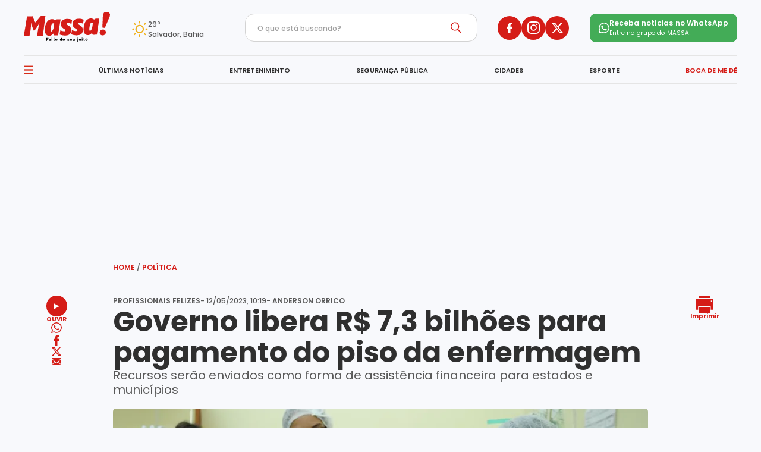

--- FILE ---
content_type: text/html; charset=UTF-8
request_url: https://jornalmassa.com.br/politica/governo-libera-r-73-bilhoes-para-pagamento-do-piso-da-enfermagem-1223558
body_size: 9720
content:
<!DOCTYPE html><html lang="pt-br"><head><title>Governo libera R$ 7,3 bilhões para pagamento do piso da enfermagem | Portal Massa</title><meta charset="UTF-8"><meta http-equiv="X-UA-Compatible" content="IE=edge"><meta name="HandheldFriendly" content><meta name="MobileOptimized" content="width"><meta name="viewport" content="width=device-width, initial-scale=1.0"><meta name="author" content="Massa"><meta name="copyright" content="Massa"><meta name="Publisher" content="https://jornalmassa.com.br"><meta name="Distribution" content="Global"><meta name="generator" content="Mundiware Elite CS"><link type="image/x-icon" rel="shortcut icon" href="https://jornalmassa.com.br/themes/default/favicon_massa.png"><link rel="apple-touch-icon" href="https://jornalmassa.com.br/themes/default/favicon_massa.png"><link rel="icon" type="image/x-icon" href="https://jornalmassa.com.br/themes/default/favicon_massa.png"><meta property="Robots" content="follow, index"><meta name="revisit-after" content="1 Day"><meta name="msvalidate.01" content=""><meta name="google-site-verification" content=""><meta property="fb:admins" content=""><meta property="fb:app_id" content=""><meta property="fb:pages" content=""><link rel="alternate" type="application/rss+xml" href="https://jornalmassa.com.br/rss"><meta http-equiv="x-dns-prefetch-control" content="on"><link rel="dns-prefetch" href="//www.google-analytics.com"><link rel="preconnect" href="//www.google-analytics.com"><link rel="dns-prefetch" href="//googleadservices.com"><link rel="preconnect" href="//googleadservices.com"><link rel="dns-prefetch" href="//www.googletagmanager.com"><link rel="preconnect" href="//www.googletagmanager.com"><link rel="dns-prefetch" href="//securepubads.g.doubleclick.net"><link rel="preconnect" href="//securepubads.g.doubleclick.net"><link rel="dns-prefetch" href="//www.googletagservices.com"><link rel="preconnect" href="//www.googletagservices.com"><link rel="dns-prefetch" href="//connect.facebook.net"><link rel="preconnect" href="//connect.facebook.net"><link rel="dns-prefetch" href="//cdn.ampproject.org"><link rel="preconnect" href="//cdn.ampproject.org"><script type="text/javascript">(function(n,t,i,r,u,f,e){n[i]=n[i]||function(){(n[i].q=n[i].q||[]).push(arguments)};f=t.createElement(r);f.async=1;f.src="https://www.clarity.ms/tag/"+u;e=t.getElementsByTagName(r)[0];e.parentNode.insertBefore(f,e)})(window,document,"clarity","script","eiytbjz2oo")</script><script async src="https://www.googletagmanager.com/gtag/js?id=G-NMZ5PD3W3K"></script><script>function gtag(){dataLayer.push(arguments)}window.dataLayer=window.dataLayer||[];gtag("js",new Date);gtag("config","G-NMZ5PD3W3K")</script><meta name="description" content="Recursos ser&#227;o enviados como forma de assist&#234;ncia financeira para estados e munic&#237;pios"><meta name="keywords" content=""><meta name="DC.title" content="Governo libera R$ 7,3 bilh&#245;es para pagamento do piso da enfermagem | Massa"><meta name="DC.creator " content="Massa"><meta name="DC.subject" content=" | Governo libera R$ 7,3 bilh&#245;es para pagamento do piso da enfermagem"><meta name="DC.description" content="Recursos ser&#227;o enviados como forma de assist&#234;ncia financeira para estados e munic&#237;pios "><meta name="DC.publisher" content="Mundiware Elite CS"><meta name="Custodian" content="Mundiware"><meta name="DC.date.created" content="2023-05-12"><meta name="DC.date.modified" content="2023-05-12"><meta name="DC.Identifier" content="https://jornalmassa.com.br/politica/governo-libera-r-73-bilhoes-para-pagamento-do-piso-da-enfermagem-1223558"><meta name="DC.type" content="text.homepage.institucional"><meta name="DC.format" content="text/xhtml"><meta name="DC.type" content="text.homepage.image.video"><meta property="og:title" content="Governo libera R$ 7,3 bilh&#245;es para pagamento do piso da enfermagem | Massa"><meta property="og:description" content="Recursos ser&#227;o enviados como forma de assist&#234;ncia financeira para estados e munic&#237;pios"><meta property="og:url" content="https://jornalmassa.com.br/politica/governo-libera-r-73-bilhoes-para-pagamento-do-piso-da-enfermagem-1223558"><meta property="og:site_name" content="Portal Massa"><meta property="og:type" content="article"><meta property="og:locale" content="pt_BR"><meta property="og:image" content="https://cdn.jornalmassa.com.br/img/Artigo-Destaque/1220000/Artigo-Destaque_01223558_00.jpg?xid=5709995"><meta property="og:image:width" content="1170"><meta property="og:image:height" content="700"><meta property="article:section" content="Pol&#237;tica"><meta property="article:published_time" content="2023-05-12T10:19"><meta property="twitter:card" content="summary_large_image"><meta property="twitter:site" content=""><meta property="twitter:creator" content=""><meta name="twitter:title" content="Governo libera R$ 7,3 bilh&#245;es para pagamento do piso da enfermagem | Massa"><meta name="twitter:description" content="Recursos ser&#227;o enviados como forma de assist&#234;ncia financeira para estados e munic&#237;pios"><meta property="twitter:site" content=""><meta property="twitter:creator" content=""><meta property="twitter:image" content="https://cdn.jornalmassa.com.br/img/Artigo-Destaque/1220000/Artigo-Destaque_01223558_00.jpg?xid=5709995"><meta property="twitter:image:width" content="1170"><meta property="twitter:image:height" content="700"><script type="application/ld+json">{"@context":"https://schema.org","@type":"NewsArticle","mainEntityOfPage":{"@type":"WebPage","@id":"https://jornalmassa.com.br/politica/governo-libera-r-73-bilhoes-para-pagamento-do-piso-da-enfermagem-1223558"},"headline":"Governo libera R$ 7,3 bilhões para pagamento do piso da enfermagem - Massa","datePublished":"2023-05-12T10:19:02.013-03:00","dateModified":"2023-05-12T10:19:01-03:00","author":{"@type":"Person","name":"Anderson Orrico","url":"https://jornalmassa.com.br/politica/governo-libera-r-73-bilhoes-para-pagamento-do-piso-da-enfermagem-1223558"},"image":"https://cdn.jornalmassa.com.br/img/Artigo-Destaque/1220000/Artigo-Destaque_01223558_00.jpg?xid=5709995","publisher":{"@type":"Organization","name":"Portal Massa","logo":{"@type":"ImageObject","url":"https://jornalmassa.com.br/themes/default/assets/img/desktop/manchetePadrao.png"}},"url":"https://jornalmassa.com.br/politica/governo-libera-r-73-bilhoes-para-pagamento-do-piso-da-enfermagem-1223558"}</script><link rel="shortlink" href="https://jornalmassa.com.br/politica/governo-libera-r-73-bilhoes-para-pagamento-do-piso-da-enfermagem-1223558"><link rel="canonical" href="https://jornalmassa.com.br/politica/governo-libera-r-73-bilhoes-para-pagamento-do-piso-da-enfermagem-1223558"><link rel="amphtml" href="/politica/governo-libera-r-73-bilhoes-para-pagamento-do-piso-da-enfermagem-1223558?_=amp"><link rel="alternate" href="https://jornalmassa.com.br/politica/governo-libera-r-73-bilhoes-para-pagamento-do-piso-da-enfermagem-1223558"><script>var _comscore=_comscore||[];_comscore.push({c1:"2",c2:"40060991",options:{enableFirstPartyCookie:!0,bypassUserConsentRequirementFor1PCookie:!0}}),function(){var n=document.createElement("script"),t=document.getElementsByTagName("script")[0];n.async=!0;n.src="https://sb.scorecardresearch.com/cs/40060991/beacon.js";t.parentNode.insertBefore(n,t)}()</script><noscript><img src="https://sb.scorecardresearch.com/p?c1=2&amp;c2=40060991
    &amp;cv=4.4.0&amp;cj=1"></noscript><link rel="preload" href="/themes/default/assets/fonts/Poppins-Bold.ttf" as="font" type="font/ttf" crossorigin><style>.massa-header{max-width:1200px;margin:0 auto;display:flex;flex-direction:column;margin-bottom:20px}.massa-header .massa-header-top{display:flex;justify-content:space-between;align-items:center;padding:20px 0;min-height:93px}.massa-header .massa-header-top .massa-header-wrapper{display:flex;gap:20px;justify-content:center;flex-direction:row-reverse;min-width:123px}.massa-header .massa-header-top .massa-header-wrapper{display:flex;flex-direction:column;gap:6px}.massa-header .massa-header-top .massa-header-wrapper{color:#2f2f2f;font-size:14px;font-weight:900}.massa-header .massa-header-top .massa-header-wrapper{color:#595959;font-size:10px;font-weight:500}.massa-header-wrapper span:first-of-type{display:block;margin-top:5px;font-family:"Poppins-Medium";font-size:12px;color:#595959;min-width:75px}.massa-header-wrapper div{min-height:30px;min-width:30px}.massa-header-wrapper img{min-width:30px;min-height:30px;height:30px;width:30px;margin-right:-16px;margin-top:5px}.massa-header-wrapper .temp{font-family:"Poppins-Bold";font-size:14px;color:#2f2f2f}.massa-header-classificados{display:flex;gap:25px}.massa-header .massa-header-top .massa-header-classificados a{color:#d51c17;font-size:12px;font-weight:900;text-decoration:none}.massa-header .massa-header-top .massa-header-wrapper{align-items:center;gap:20px;flex-direction:row-reverse;justify-content:space-between}.massa-header .massa-header-top ul{display:flex;align-items:center;gap:42px}.massa-search-box{border:1px solid #d3d3d3;padding:10px 20px;border-radius:15px;display:flex;justify-content:flex-start;background-color:#fff}.title-topic .icon-down{display:none;width:8px;margin-right:5px}.title-topic .icon-right{width:8px;margin-right:5px}.title-topic .icon-down-interior{display:none}.details-superior[open] .title-topic .icon-right{display:none}.details-superior[open] .title-topic .icon-down{display:inline}.details-interior[open] .title-topic .icon-right-interior{display:none}.details-interior[open] .title-topic .icon-down-interior{display:inline}.massa-search-box input::placeholder{font-family:"Poppins-Medium";color:#9f9f9f;font-size:12px}.massa-search-box img{width:18px;margin:0 6px 0 10px}.massa-redes-sociais{display:flex;gap:12px}.massa-redes-sociais img:hover{transform:scale(1.2)}.massa-redes-sociais a{width:40px;height:40px;border-radius:50%;background-color:#d51c17;display:flex;align-items:center;justify-content:center}.massa-header-nav{padding:15px 0;border-top:1px solid #e5e5e5;border-bottom:1px solid #e5e5e5}.massa-header-nav ul{display:flex;align-items:center;justify-content:space-between}.massa-header-nav ul li{position:relative}.massa-header-nav ul li::after{position:absolute;content:"";width:100%;opacity:0;height:2px;background-color:#d51c17!important;bottom:-16px;left:0;border-radius:20px;right:0;transform:scale(0);transition:.3s ease-in-out}.massa-header-nav ul li:hover::after{opacity:1;border-radius:20px;transform:scale(1)}.menuItem.active::after{content:"";opacity:1;border-radius:20px;transform:scale(1);display:block;position:absolute;background-color:#d51c17;background:#fff;height:2px;width:100%;border-radius:20px;bottom:-15px;transition:.2s}.massa-header-nav>ul>li>a{font-size:11px;color:#2f2f2f;text-decoration:none;font-family:"Poppins-Semibold"}.massa-header-nav>ul>li:last-child>a:last-child{color:#d51c17}.screen-menu{position:fixed;top:0;left:0;z-index:100;display:flex;width:100%;left:-100%;min-width:300px;transition:all .4s ease}.aside-section-menu{padding:30px;display:flex;flex-direction:column;gap:25px;height:100%}.aside-section-menu ul{display:flex;flex-direction:column;gap:15px}.aside-section-menu ul li a{font-size:16px;color:#2f2f2f;line-height:24px;position:relative;cursor:pointer;width:fit-content;font-family:'Poppins-ExtraBold';text-transform:uppercase;letter-spacing:.24px;padding-bottom:8px}.massa-search{position:relative;display:flex;align-items:center;border:1px solid #e5e5e5;border-radius:10px;padding:10px 25px}.massa-search input{color:#9f9f9f;font-family:'Poppins-Regular';width:185px}.massa-iconSearch{position:relative;padding-left:10px}.aside-section-menu .header{display:flex;justify-content:space-between;align-items:center}.mw-search-input{color:#2f2f2f;font-family:Poppins-bold;font-size:16px}@keyframes scaleFooter{0%{transform:scale(.98)}50%{transform:scale(.15)}100%{transform:scale(1)}}.barra-lateral-menu{width:320px;height:100vh;background-color:#fafafa;overflow-y:auto;overflow-x:hidden;display:flex;flex-direction:column;justify-content:space-between}#check:checked~.bg-menu-lateral{opacity:1;width:100%;height:100vh;background-color:#5151515c;backdrop-filter:blur(3px);position:fixed;z-index:999}.bg-menu-lateral{top:0;opacity:0;left:0}#check{display:none}#check:checked~.screen-menu{display:flex;transform:translateX(100%);z-index:1000}.whatsapp-group{display:flex;flex-direction:row;align-items:center;background-color:#43ac57;border-radius:10px;gap:10px;padding:7px 15px}.whatsapp-group div{display:flex;flex-direction:column;justify-content:center;color:#fff}@media(max-width:1205px){.massa-header .massa-header-top{padding:20px 20px}.massa-header-nav{padding:15px 20px}}@media(max-width:981px){.massa-header .massa-header-top .massa-header-wrapper{align-items:center;flex-direction:row-reverse;justify-content:space-between}.massa-header-nav{gap:1rem;overflow:hidden}.massa-header .massa-header-nav ul{min-width:100%;overflow-x:scroll}.massa-header .massa-header-nav ul::-webkit-scrollbar{display:none}.massa-header .massa-header-nav ul li{white-space:nowrap}}@media(max-width:733px){.whatsapp-group{display:none}}@media(max-width:733px){.massa-header-nav li{margin-right:15px}.massa-redes-sociais a{width:34px;height:34px}.massa-header-wrapper{width:auto}.massa-header-wrapper .temp{font-size:10px}.massa-header-wrapper span:first-of-type{font-size:10px}.massa-search-box{width:60px;gap:0;margin-right:10px}.mw-input-search-box{width:0}.logo img{margin-left:15px;height:145px;width:50px}.massa-header-wrapper img{height:30px;width:30px;margin-right:-19px;margin-left:16px;margin-top:5px}}@media(max-width:700px){.massa-header-wrapper{padding-right:341px px}.logo img{padding-left:105px}.massa-header .massa-header-top{display:flex;gap:95px;padding:20px}}@media(max-width:577px){.massa-header .massa-header-top{display:flex;justify-content:space-between;padding:20px}.logo img{height:145px;width:50px;padding-left:62px}.massa-header-classificados{display:none}.massa-redes-sociais a{display:none}.massa-redes-sociais{display:flex;gap:9px;margin-right:15px}.massa-search-box{display:none}}@media(max-width:449px){.massa-redes-sociais{display:none}.massa-header .massa-header-top{display:flex;justify-content:space-between;padding:20px}}@media(max-width:960px){.massa-search-box{display:none}}@media(max-width:390px){.logo{padding-left:20px}}</style><link rel="stylesheet" href="/themes/default/assets/css/sbundle_f6597b0a91e74ad1c1eff08c0df90474.css?t=1762439593" type="text/css" media="all"><script defer src="https://tags.juicebarads.com/js/jornalmassa.js"></script><script src="https://cdn.onesignal.com/sdks/OneSignalSDK.js" async=""></script><script>window.OneSignal=window.OneSignal||[];OneSignal.push(function(){OneSignal.init({appId:"30da9100-e2cf-48e9-8bd5-f0f8547b9a6d"})})</script></head><body><header class="massa-header"><div class="massa-header-top"><a href="/"><img class="logo" src="/themes/default/assets/img/svg/logo.svg" alt="Logo - Massa"></a><div class="massa-header-wrapper" id="tempHeader"><span>26º <span>Salvador, Bahia</span></span><div><img fetchpriority="high" src="/themes/default/assets/img/tempo-owm/03n.png" fetchpriority="high" alt="previsao diaria"></div></div><div class="massa-header-classificados"></div><form class="massa-search-box form-top"><input class="mw-search-input input-header" type="text" placeholder="O que está buscando?"><img fetchpriority="high" src="/themes/default/assets/img/svg/search.svg" style="cursor:pointer" class="mw-search-button icon-search-header" alt="Search"></form><div class="massa-redes-sociais"><a href="https://pt-br.facebook.com/jornalmassaoficial" target="_blank"><img fetchpriority="high" src="/themes/default/assets/img/svg/facebook.svg" alt="Facebook"></a> <a href="https://www.instagram.com/jornalmassaoficial/" target="_blank"><img fetchpriority="high" src="/themes/default/assets/img/svg/instagram.svg" alt="Instagram"></a> <a href="https://x.com/jornalmassaofc/status/1706356293370364367?s=48" target="_blank"><svg xmlns="http://www.w3.org/2000/svg" width="19" height="20" viewBox="0 0 16 14"><path fill="#fff" id="twitter_x_logo_b" d="M13.855,2.25h2.454l-5.36,5.93,6.306,8.07H12.317L8.45,11.356,4.025,16.25H1.57L7.3,9.907,1.254,2.25H6.317l3.5,4.473Zm-.861,12.579h1.359L5.578,3.6H4.119Z" transform="translate(-1.254 -2.25)" fill="#fff" /></svg></a></div><a href="https://chat.whatsapp.com/Cr7vJmXS5hr9B3tRxX7E6S" class="whatsapp-group"><div><img class="lozad" fetchpriority="high" src="/themes/default/assets/img/svg/whatsapp-white.svg" alt="WHATSAPP"></div><div><span style="font-family:'Poppins-Semibold';font-size:12px;letter-spacing:.12px;line-height:18px">Receba notícias no WhatsApp</span> <span style="font-family:'Poppins-Regular';font-size:10px;letter-spacing:.1px;line-height:16px">Entre no grupo do <b>MASSA!</b></span></div></a></div><nav class="massa-header-nav"><ul><li><label id="icone" for="check" style="display:flex;gap:10px;align-items:center;cursor:pointer"><img style="width:15px;height:15px;filter:brightness(0) saturate(100%) invert(19%) sepia(71%) saturate(3629%) hue-rotate(354deg) brightness(96%) contrast(92%)" loading="lazy" src="/themes/default/assets/img/svg/menuhamburguer.svg" alt="i"></label><li class="menuItem" data-title="&#218;ltimas not&#237;cias"><a href="https://jornalmassa.com.br/ultimas-noticias" class="mw-link-decoration">ÚLTIMAS NOTÍCIAS</a><li class="menuItem" data-title="Entretenimento"><a href="https://jornalmassa.com.br/entretenimento?d=1" class="mw-link-decoration">ENTRETENIMENTO</a><li class="menuItem" data-title="Seguran&#231;a p&#250;blica"><a href="/seguranca-publica" class="mw-link-decoration">SEGURANÇA PÚBLICA</a><li class="menuItem" data-title="Cidades"><a href="/cidades" class="mw-link-decoration">CIDADES</a><li class="menuItem" data-title="Esporte"><a href="/esporte" class="mw-link-decoration">ESPORTE</a><li class="menuItem" data-title="Boca De Me D&#234;"><a href="https://jornalmassa.com.br/colunas/boca-de-me-de?d=1" class="mw-link-decoration">BOCA DE ME DÊ</a></ul></nav><input type="checkbox" id="check"><div class="screen-menu"><div class="barra-lateral-menu"><section class="aside-section-menu"><div class="header"><div class="massa-logo"><img loading="lazy" class="logo" src="/themes/default/assets/img/svg/logo.svg" alt="Logo"></div><label for="check" class="icon-close-menu"><img style="width:15px;height:15px" loading="lazy" src="/themes/default/assets/img/svg/close.svg" alt="i"></label></div><form class="massa-search-box form-aside" style="display:flex;width:106%"><input class="mw-search-input input-menu-aside" type="text" placeholder="O que está buscando?"><img loading="lazy" src="/themes/default/assets/img/svg/search.svg" style="margin:0;cursor:pointer" class="mw-search-button icon-search-aside" alt="Search"></form><a href="https://jornalmassa.com.br/ultimas-noticias">ÚLTIMAS NOTÍCIAS</a> <a href="/seguranca-publica">SEGURANÇA PÚBLICA</a> <a href="/entretenimento">ENTRETENIMENTO</a> <a href="/colunas/boca-de-me-de">BOCA DE ME DÊ</a> <a href="/colunas/na-cama-com-o-massa">NA CAMA COM O MASSA!</a> <a href="/cidades">CIDADES</a> <a href="/colunas/quebradeira">QUEBRADEIRA</a> <a href="/bbb">BBB</a> <a href="/esporte">ESPORTE</a> <a href="https://jornalmassa.com.br/esporte/ec-bahia?d=1">EC BAHIA</a> <a href="https://jornalmassa.com.br/esporte/ec-vitoria?d=1">EC VITÓRIA</a> <a href="/eventos">EVENTOS</a> <a href="https://jornalmassa.com.br/carnaval?d=1">CARNAVAL</a> <a href="https://jornalmassa.com.br/meubairroemassa?d=1">MEU BAIRRO É MASSA!</a> <a href="/colunas/bola-dentro">BOLA DENTRO</a> <a href="/politica">POLÍTICA</a> <a href="/viver-bem">VIVER BEM</a> <a href="/empregos">EMPREGOS</a> <a href="/mundo">MUNDO</a> <a href="https://jornalmassa.com.br/servicos?d=1">SERVIÇOS</a></section></div></div><div class="bg-menu-lateral"><label for="check" class="bg-menu-lateral"></label></div></header><script>function removeAccents(n){return n.normalize("NFD").replace(/[\u0300-\u036f]/g,"")}function hoverChecker(){const n=document.querySelectorAll(".menuItem");if(n.length){let t=removeAccents(document.title.toLowerCase());n.forEach(n=>{let i=removeAccents(n.getAttribute("data-title").toLowerCase());t.includes(i)&&n.classList.add("active")})}}hoverChecker()</script><div id="banner-01" class="banner-jba-long"></div><main class="mw-article-container"><section class="mw-article-navigator"><a href="/">Home <span>/</span></a> <a href="/politica">Política</a></section><section class="article-wrapper"><aside class="share-container"><section class="article-share"><button id="mw-ouvir-btn" class="mw-btn-aside" aria-label="OUVIR"><span><svg xmlns="http://www.w3.org/2000/svg" width="17.327" height="10" viewBox="0 0 17.327 19.802"><path id="play" d="M8.355,5.784l17.327,9.9-17.327,9.9Z" transform="translate(-8.355 -5.784)" fill="#FFFFFF" /></svg></span> OUVIR<audio id="tts" src="" data-src="https://cdn.jornalmassa.com.br/img/TTS/1220000/TTS_01223558_00.mp3?xid=5709992" style="display:none"></audio></button><audio controls id="article-audio-player" style="display:none" data-duration="141.533" src="" data-src="https://cdn.jornalmassa.com.br/img/TTS/1220000/TTS_01223558_00.mp3?xid=5709992"></audio><div class="share"><ul class="slide"><li><a id="share-whatsapp" href="https://api.whatsapp.com/send?text=Jornal%20Massa%3A%20Governo%20libera%20R%24%207%2C3%20bilh%C3%B5es%20para%20pagamento%20do%20piso%20da%20enfermagem%20https%3A%2F%2Fjornalmassa.com.br%2F_%2F1223558" target="_blank" rel="noopener"><img class="lozad" loading="lazy" src="/themes/default/assets/img/svg/whatsapp.svg" alt="WHATSAPP"></a><li><a href="https://www.facebook.com/sharer.php?u=https%3A%2F%2Fjornalmassa.com.br%2F_%2F1223558" target="_blank" title="Compartilhar no Facebook" class="mw-share-btn" id="share-facebook" rel="nofollow, noopener, noindex" aria-label="Compartilhar no Facebook"><svg xmlns="http://www.w3.org/2000/svg" width="10" height="18" viewBox="0 0 10 18"><g id="facebook" transform="translate(-1109.5 -35.5)"><path id="facebook-2" data-name="facebook" d="M10.954,10.125l.519-3.258H8.23V4.753a1.659,1.659,0,0,1,1.905-1.76h1.474V.22A18.625,18.625,0,0,0,8.993,0,4.05,4.05,0,0,0,4.578,4.385V6.867H1.609v3.258H4.578V18H8.23V10.125Z" transform="translate(1107.891 35.5)" fill="#D51C17" /></g></svg></a><li><a href="https://twitter.com/intent/tweet?text=Governo%20libera%20R%24%207%2C3%20bilh%C3%B5es%20para%20pagamento%20do%20piso%20da%20enfermagem&amp;url=%0D%0A%20%20%20%20%20%20%20%20%20%20%20%20%20%20%20%20%20%20%20%20https%3A%2F%2Fjornalmassa.com.br%2F_%2F1223558%0D%0A%20%20%20%20%20%20%20%20%20%20%20%20%20%20%20%20" rel="nofollow, noopener, noindex" target="_blank" class="mw-share-btn" id="share-twitter" aria-label="Compartilhar no Twitter"><img class="lozad" loading="lazy" src="/themes/default/assets/img/svg/twitter_x_logo_p.svg" alt="twitter"></a><li><a class="mw-share-btn" id="share-email" href="/cdn-cgi/l/email-protection#[base64]" title="Compartilhar no E-mail"><img class="lozad" loading="lazy" src="/themes/default/assets/img/svg/email.svg" alt="email"></a></ul></div></section></aside><section class="article-container"><header><h3>Profissionais felizes <abbr title="data de publicação" data-last-version-date='"2023-05-12T10:19:01-03:00"'>- 12/05/2023, 10:19</abbr> - Anderson Orrico</h3><h1>Governo libera R$ 7,3 bilhões para pagamento do piso da enfermagem</h1><h2>Recursos serão enviados como forma de assistência financeira para estados e municípios</h2></header><aside class="share-container-mobile"><button id="mw-ouvir-btn-mob" class="mw-btn-aside mw-ouvir-btn" aria-label="OUVIR"><span><svg xmlns="http://www.w3.org/2000/svg" width="17.327" height="10" viewBox="0 0 17.327 19.802"><path id="play" d="M8.355,5.784l17.327,9.9-17.327,9.9Z" transform="translate(-8.355 -5.784)" fill="#FFFFFF" /></svg></span> OUVIR<audio id="tts-mob" src="" data-src="https://cdn.jornalmassa.com.br/img/TTS/1220000/TTS_01223558_00.mp3?xid=5709992" style="display:none"></audio></button><audio controls id="article-audio-player-mob" style="display:none" data-duration="141.533" src="" data-src="https://cdn.jornalmassa.com.br/img/TTS/1220000/TTS_01223558_00.mp3?xid=5709992"></audio><button class="mw-btn-aside" aria-label="Imprimir" onClick="window.print()"><img class="lozad" loading="lazy" src="/themes/default/assets/img/svg/print.svg" alt="Imprimir"> Imprimir</button><div class="share-mobile"><ul class="slide"><li> <a id="share-whatsapp" href="https://api.whatsapp.com/send?text=Jornal%20Massa%3A%20Governo%20libera%20R%24%207%2C3%20bilh%C3%B5es%20para%20pagamento%20do%20piso%20da%20enfermagem%20https%3A%2F%2Fjornalmassa.com.br%2F_%2F1223558" target="_blank" rel="noopener"><img class="lozad" loading="lazy" src="/themes/default/assets/img/svg/whatsapp.svg" alt="WHATSAPP"></a><li><a href="https://www.facebook.com/sharer.php?u=https%3A%2F%2Fjornalmassa.com.br%2F_%2F1223558" target="_blank" title="Compartilhar no Facebook" class="mw-share-btn" id="share-facebook" rel="nofollow, noopener, noindex" aria-label="Compartilhar no Facebook"><svg xmlns="http://www.w3.org/2000/svg" width="10" height="18" viewBox="0 0 10 18"><g id="facebook" transform="translate(-1109.5 -35.5)"><path id="facebook-2" data-name="facebook" d="M10.954,10.125l.519-3.258H8.23V4.753a1.659,1.659,0,0,1,1.905-1.76h1.474V.22A18.625,18.625,0,0,0,8.993,0,4.05,4.05,0,0,0,4.578,4.385V6.867H1.609v3.258H4.578V18H8.23V10.125Z" transform="translate(1107.891 35.5)" fill="#D51C17" /></g></svg></a><li><a href="https://twitter.com/intent/tweet?text=Governo%20libera%20R%24%207%2C3%20bilh%C3%B5es%20para%20pagamento%20do%20piso%20da%20enfermagem&amp;url=%0D%0A%20%20%20%20%20%20%20%20%20%20%20%20%20%20%20%20%20%20%20%20%20%20%20%20%20%20%20https%3A%2F%2Fjornalmassa.com.br%2F_%2F1223558%20%0D%0A%20%20%20%20%20%20%20%20%20%20%20%20%20%20%20%20%20%20%20%20%20%20%20%20" rel="nofollow, noopener, noindex" target="_blank" class="mw-share-btn" id="share-twitter" aria-label="Compartilhar no Twitter"><img class="lozad" loading="lazy" src="/themes/default/assets/img/svg/twitter_x_logo_p.svg" alt="twitter"></a><li><a class="mw-share-btn" id="share-email" href="/cdn-cgi/l/email-protection#[base64]" title="Compartilhar no E-mail"><img class="lozad" loading="lazy" src="/themes/default/assets/img/svg/email.svg" alt="email"></a></ul><label class="mw-btn-aside mw-btn-share" aria-label="SHARE"><span><img class="lozad" loading="lazy" src="/themes/default/assets/img/svg/compartilhar.svg" alt="Compartilhar"></span> Compartilhar</label></div></aside><script data-cfasync="false" src="/cdn-cgi/scripts/5c5dd728/cloudflare-static/email-decode.min.js"></script><script>document.querySelector(".mw-btn-share").onclick=()=>{document.querySelector(".share-mobile .slide").classList.toggle("show")}</script><section class="article-content" data-article-id="1223558"><div class="mw-article-img-box"><picture><source media="(max-width: 768px)" srcset="https://cdn.jornalmassa.com.br/img/Artigo-Destaque/1220000/380x300/Artigo-Destaque_01223558_00-ScaleOutside-1.webp?fallback=%2Fimg%2FArtigo-Destaque%2F1220000%2FArtigo-Destaque_01223558_00.jpg%3Fxid%3D5709995&amp;xid=5709995"><source media="(min-width: 768px)" srcset="https://cdn.jornalmassa.com.br/img/Artigo-Destaque/1220000/900x500/Artigo-Destaque_01223558_00-ScaleOutside-1.webp?fallback=%2Fimg%2FArtigo-Destaque%2F1220000%2FArtigo-Destaque_01223558_00.jpg%3Fxid%3D5709995&amp;xid=5709995"><img style="width:100%" fetchpriority="high" src="https://cdn.jornalmassa.com.br/img/Artigo-Destaque/1220000/380x300/Artigo-Destaque_01223558_00-ScaleOutside-1.webp?fallback=%2Fimg%2FArtigo-Destaque%2F1220000%2FArtigo-Destaque_01223558_00.jpg%3Fxid%3D5709995&amp;xid=5709995" alt="Lei foi aprovada no ano passado"></picture><div class="mw-image-info" style="width:1170px;max-width:100%"><span class="mw-image-title">Lei foi aprovada no ano passado</span> <span class="mw-image-author">|  Foto: Pedro Ventura/Agência Brasília</span></div></div><p>Foi publicada nesta sexta-feira (12), no Diário Oficial da União, a lei que libera R$ 7,3 bilhões para o pagamento do piso da enfermagem. A medida foi sancionada pelo presidente Lula depois que o projeto foi aprovado pelo Congresso Nacional. O repasse de recursos para estados e municípios será uma forma de assistência financeira para o pagamento do piso.</p><p>A lei que estabeleceu o piso salarial para profissionais de enfermagem foi aprovada no ano passado, prevendo os seguintes valores:</p><p>Enfermeiros: R$ 4.750;</p><p>Técnicos de enfermagem: R$ 3.325;</p><p>Auxiliares de enfermagem: R$ 2.375;</p><p>Parteiras: R$ 2.375.</p><p>Apesar da aprovação, a lei acabou sendo suspensa pelo Supremo Tribunal Federal (STF), por não prever a fonte de recursos para bancar os pagamentos.</p><p>Por conta disso, o Congresso Nacional teve que aprovar uma Proposta de Emenda à Constituição (PEC) para viabilizar os recursos e garantir que os valores que seriam transferidos da União aos estados e municípios ficassem fora do teto de gastos.</p><p>O presidente Lula enviou em abril deste ano um projeto de lei solicitando uma abertura de espaço no orçamento para assegurar o pagamento do piso da enfermagem. A proposta foi aprovada e, agora, sancionada por Lula.</p><p>De acordo com a Confederação Nacional de Municípios (CNM), mesmo com a liberação de R$ 7,3 bilhões como assistência financeira, o montante não é o suficiente.</p><p>Cálculos da entidade mostraram que o impacto, só para os municípios, é de R$ 10,5 bilhões no primeiro ano. Além disso, a confederação questiona a divisão dos recursos entre estados e municípios.</p></section><div id="mgid"></div></section><aside class="print-container"><button class="mw-btn-aside mw-btn-print" aria-label="OUVIR" onClick="window.print()"><img class="lozad" loading="lazy" src="/themes/default/assets/img/svg/print.svg" alt="Imprimir"> Imprimir</button></aside></section><section class="article-leiaTambem"><h3><img loading="lazy" src="/themes/default/assets/img/svg/exclamacao.svg" alt="exclamção"> leia também</h3><div class="wrapper-leia-tambem" id="leiaMais"></div></section></main><div id="banner-02"></div><div id="banner-03"></div><footer class="massa-footer"><div class="massa-footer-top"><div class="massa-footer-top-header"><div class="massa-footer-info"><img loading="lazy" class="logo" src="/themes/default/assets/img/svg/logo.svg" alt="Logo - Massa"></div><div class="massa-footer-share-footer"><div class="massa-redes-sociais-footer"><a href="https://pt-br.facebook.com/jornalmassaoficial" target="_blank"><img loading="lazy" src="/themes/default/assets/img/svg/facebook.svg" alt="Facebook"></a> <a href="https://www.instagram.com/jornalmassaoficial/" target="_blank"><img loading="lazy" src="/themes/default/assets/img/svg/instagram.svg" alt="Instagram"></a> <a href="https://x.com/jornalmassaofc/status/1706356293370364367?s=48" target="_blank"><svg xmlns="http://www.w3.org/2000/svg" width="16" height="14" viewBox="0 0 16 14"><path id="twitter_x_logo_p" fill="#fff" d="M13.855,2.25h2.454l-5.36,5.93,6.306,8.07H12.317L8.45,11.356,4.025,16.25H1.57L7.3,9.907,1.254,2.25H6.317l3.5,4.473Zm-.861,12.579h1.359L5.578,3.6H4.119Z" transform="translate(-1.254 -2.25)" /></svg></a></div></div></div><nav class="massa-footer-nav"><ul><li><a href="">Notícias</a><li><a class="mw-subitem-footer" href="https://jornalmassa.com.br/seguranca-publica?d=1">Segurança Pública</a><li><a class="mw-subitem-footer" href="https://jornalmassa.com.br/entretenimento?d=1">Entretenimento</a><li><a class="mw-subitem-footer" href="/esporte">Esporte</a><li><a class="mw-subitem-footer" href="https://jornalmassa.com.br/politica?d=1">Política</a><li><a class="mw-subitem-footer" href="/cidades">Cidades</a><li><a class="mw-subitem-footer" href="https://jornalmassa.com.br/viver-bem?d=1">Viver Bem</a><li><a class="mw-subitem-footer" href="https://jornalmassa.com.br/mundo?d=1">Mundo</a><li><a class="mw-subitem-footer" href="">Vídeos</a></ul><ul><li><a href="/colunas">Colunas</a><li><a class="mw-subitem-footer" href="https://jornalmassa.com.br/colunas/boca-de-me-de?d=1">Boca de Me Dê</a><li><a class="mw-subitem-footer" href="https://jornalmassa.com.br/colunas/bola-dentro?d=1">Bola Dentro</a><li><a class="mw-subitem-footer" href="https://jornalmassa.com.br/colunas/na-cama-com-o-massa?d=1">Na Cama com o Massa!</a><li><a class="mw-subitem-footer" href="https://jornalmassa.com.br/colunas/quebradeira?d=1">Quebradeira</a></ul><ul><li><a href="/link">Link</a><li><a class="mw-subitem-footer" href="/cdn-cgi/l/email-protection#3b4b54494f5a57565a48485a7b515449555a57565a48485a1558545615594914">Fale com Massa</a><li><a class="mw-subitem-footer" href="">Política de Privacidade</a><li><a class="mw-subitem-footer" href="">Termos de Uso</a><li><a class="mw-subitem-footer" href="">Anuncie no Site</a><li><a class="mw-subitem-footer" href="">Classificados</a><li><a class="mw-subitem-footer" href="">Trabalhe Conosco</a><li><a class="mw-subitem-footer" href="">Ajuda</a></ul><ul><li>GRUPO A TARDE<li><a class="mw-subitem-footer" href="http://anuncie.atarde.com.br/">A TARDE</a><li><a class="mw-subitem-footer" href="https://atardefm.com.br/">A TARDE FM</a><li><a class="mw-subitem-footer" href="http://www.jornalmassa.com.br/">MASSA!</a><li><a class="mw-subitem-footer" href="http://agenciaatarde.com.br/">AGÊNCIA A TARDE</a><li><a class="mw-subitem-footer" href="http://educacao.atarde.com.br/">A TARDE EDUCAÇÃO</a></ul><ul><li>Classificados<li><span>(71) 99965-8961</span><li><span>(71) 2886-2683/8526</span><li><span><a href="/cdn-cgi/l/email-protection" class="__cf_email__" data-cfemail="84e7e8e5f7f7ede2ede7e5e0ebf7c4e3f6f1f4ebe5f0e5f6e0e1aae7ebe9aae6f6">[email&#160;protected]</a></span></ul><ul><li>Publicidade<li><span>(71) 3340-8585/8560</span><li><span>(71) 99965-8961</span><li><span><a href="/cdn-cgi/l/email-protection" class="__cf_email__" data-cfemail="017174636d6862686560656441667374716e6075607365642f626e6c2f6373">[email&#160;protected]</a></span></ul></nav></div><div class="wrapper"><h3>© 2006 - 2024 Todos os direitos Reservados a Massa. Este material não pode ser publicado, transmitido por broadcast, reescrito ou redstribuição sem prévia autorização.</h3><a href="https://mundiware.com/#jornalmassa" target="_blank"><img loading="lazy" src="/themes/default/assets/img/svg/logo_mw.svg" alt="developed by Mundiware" title="Desenvolvido por Mundiware"></a></div></footer><script data-cfasync="false" src="/cdn-cgi/scripts/5c5dd728/cloudflare-static/email-decode.min.js"></script><script type="text/javascript" src="/themes/default/assets/js/sbundle_15b2a7f363abb844a20873a4dd3f693b.js?t=1766061792"></script><script>async function loadLeiaMais(){const n=document.getElementById("leiaMais");fetch("/ajax/leiaMais?categoryId=18").then(n=>n.text()).then(t=>{const i=(new DOMParser).parseFromString(t,"text/html");n.innerHTML+=i.getElementById("mais-noticias").innerHTML})}var splide,thumbnails,current,i;if(fetch("/Article/RegisterView?articleId=1223558"),loadLeiaMais(),document.getElementById("main-slider")){for(splide=new Splide("#main-slider",{height:540,pagination:!0,arrows:!0,cover:!0,breakpoints:{700:{height:300}}}),thumbnails=document.getElementsByClassName("thumbnail"),i=0;i<thumbnails.length;i++)n(thumbnails[i],i);function n(n,t){n.addEventListener("click",function(){splide.go(t)})}splide.on("mounted move",function(){var n=thumbnails[splide.index];n&&(current&&current.classList.remove("is-active"),n.classList.add("is-active"),current=n)});splide.mount()}</script><script defer src="https://static.cloudflareinsights.com/beacon.min.js/vcd15cbe7772f49c399c6a5babf22c1241717689176015" integrity="sha512-ZpsOmlRQV6y907TI0dKBHq9Md29nnaEIPlkf84rnaERnq6zvWvPUqr2ft8M1aS28oN72PdrCzSjY4U6VaAw1EQ==" data-cf-beacon='{"version":"2024.11.0","token":"bbe320d8ff87406d8bab6352851dc38b","r":1,"server_timing":{"name":{"cfCacheStatus":true,"cfEdge":true,"cfExtPri":true,"cfL4":true,"cfOrigin":true,"cfSpeedBrain":true},"location_startswith":null}}' crossorigin="anonymous"></script>
</body>


--- FILE ---
content_type: text/html; charset=UTF-8
request_url: https://jornalmassa.com.br/ajax/leiaMais?categoryId=18
body_size: 542
content:

<link rel='stylesheet' href='/themes/default/assets/css/base.css?_=1762439591' type='text/css' media='all' />
<link rel='stylesheet' href='/themes/default/assets/css/category/categoryDesktop.css?_=1762439591' type='text/css' media='all' />
<link rel='stylesheet' href='/themes/default/assets/css/category/category.css?_=-62135589600' type='text/css' media='all' />
<link rel='stylesheet' href='/themes/default/assets/css/splide.min.css?_=1762439591' type='text/css' media='all' />
<link rel='stylesheet' href='/themes/default/assets/css/topResponsivo.css?_=-62135589600' type='text/css' media='all' />
<link rel='stylesheet' href='/themes/default/assets/css/footerResponsivo.css?_=-62135589600' type='text/css' media='all' />
<link rel='stylesheet' href='/themes/default/assets/css/avisoCookie.css?_=-62135589600' type='text/css' media='all' />
<link rel='stylesheet' href='/themes/default/assets/css/widgets/destaqueCategory.css?_=-62135589600' type='text/css' media='all' />
<link rel='stylesheet' href='/themes/default/assets/css/widgets/destaqueCategoryBox.css?_=-62135589600' type='text/css' media='all' />
<link rel='stylesheet' href='/themes/default/assets/css/widgets/chamadaBoxCategory.css?_=-62135589600' type='text/css' media='all' />
<link rel='stylesheet' href='/themes/default/assets/css/widgets/chamadaCategory.css?_=-62135589600' type='text/css' media='all' />
<link rel='stylesheet' href='/themes/default/assets/css/widgets/reels.css?_=-62135589600' type='text/css' media='all' />
<link rel='stylesheet' href='/themes/default/assets/css/widgets/capaDigital.css?_=-62135589600' type='text/css' media='all' />
<link rel='stylesheet' href='/themes/default/assets/css/widgets/newsletter.css?_=-62135589600' type='text/css' media='all' />
<link rel='stylesheet' href='/themes/default/assets/css/widgets/enquete.css?_=1762439591' type='text/css' media='all' />
<link rel='stylesheet' href='/themes/default/assets/css/widgets/chamadaSeca.css?_=1762439591' type='text/css' media='all' />
<style>
    #mais-noticias {
    display: grid;
    grid-template-columns: repeat(3,1fr);
    gap: 20px;
    max-width: 400px;
    margin: 40px auto;
}
</style>


<div id="mais-noticias">
    
        <article class="mw-chamadabox-seca">
            <a href="/politica/vereador-baiano-detona-oh-polemico-criminoso-travestido-de-artista-1328988" class="mw-widget mw-link-decoration">
                <h3 class="mw-chapeu-fundo">
                    Lei Antibaixaria
                </h3>
                <div class="info_chamadabox-seca">
                    <h2>
                        Vereador baiano detona Oh Pol&#234;mico: &quot;Criminoso travestido de artista”
                    </h2> 
                    <span class="timePast" data-id="2026-01-21T10:55:22"></span>
                </div>
    
            </a>
        </article>
    
        <article class="mw-chamadabox-seca">
            <a href="/politica/baiana-ex-jogadora-formiga-assume-cargo-no-governo-lula-1328968" class="mw-widget mw-link-decoration">
                <h3 class="mw-chapeu-fundo">
                    Hist&#243;rica
                </h3>
                <div class="info_chamadabox-seca">
                    <h2>
                        Baiana, ex-jogadora Formiga assume cargo no Governo Lula
                    </h2> 
                    <span class="timePast" data-id="2026-01-20T21:50:00"></span>
                </div>
    
            </a>
        </article>
    
        <article class="mw-chamadabox-seca">
            <a href="/politica/lula-vai-brotar-em-evento-no-parque-de-exposicoes-nesta-semana-1328924" class="mw-widget mw-link-decoration">
                <h3 class="mw-chapeu-fundo">
                    T&#225; nas &#225;reas!
                </h3>
                <div class="info_chamadabox-seca">
                    <h2>
                        Lula vai brotar em evento no Parque de Exposi&#231;&#245;es nesta semana
                    </h2> 
                    <span class="timePast" data-id="2026-01-19T21:30:25"></span>
                </div>
    
            </a>
        </article>
    
        <article class="mw-chamadabox-seca">
            <a href="/politica/alan-sanches-e-homenageado-em-cerimonia-na-alba-1328868" class="mw-widget mw-link-decoration">
                <h3 class="mw-chapeu-fundo">
                    MISSA
                </h3>
                <div class="info_chamadabox-seca">
                    <h2>
                        Alan Sanches &#233; homenageado em cerim&#244;nia na Alba
                    </h2> 
                    <span class="timePast" data-id="2026-01-18T13:20:35"></span>
                </div>
    
            </a>
        </article>
    
        <article class="mw-chamadabox-seca">
            <a href="/politica/saiba-quem-era-alan-sanches-deputado-que-morreu-apos-infarto-1328852" class="mw-widget mw-link-decoration">
                <h3 class="mw-chapeu-fundo">
                    LEGADO POL&#205;TICO
                </h3>
                <div class="info_chamadabox-seca">
                    <h2>
                        Saiba quem era Alan Sanches, deputado que morreu ap&#243;s infarto
                    </h2> 
                    <span class="timePast" data-id="2026-01-17T17:40:52"></span>
                </div>
    
            </a>
        </article>
    
</div>

--- FILE ---
content_type: text/css
request_url: https://jornalmassa.com.br/themes/default/assets/css/sbundle_f6597b0a91e74ad1c1eff08c0df90474.css?t=1762439593
body_size: 4739
content:
/*! Source: /themes/default/assets/css/base.css */
@font-face{font-family:"Poppins-Black";src:url('../fonts/Poppins-Black.ttf') format("opentype");font-style:normal;font-weight:700;font-display:swap}@font-face{font-family:"Poppins-Bold";src:url('../fonts/Poppins-Bold.ttf') format("opentype");font-style:normal;font-weight:700;font-display:swap}@font-face{font-family:"Poppins-ExtraBold";src:url('../fonts/Poppins-ExtraBold.ttf') format("opentype");font-style:normal;font-weight:800;font-display:swap}@font-face{font-family:"Poppins-Medium";src:url('../fonts/Poppins-Medium.ttf') format("opentype");font-style:normal;font-weight:500;font-display:swap}@font-face{font-family:"Poppins-Regular";src:url('../fonts/Poppins-Regular.ttf') format("opentype");font-style:normal;font-weight:400;font-display:swap}@font-face{font-family:"Poppins-Semibold";src:url('../fonts/Poppins-SemiBold.ttf') format("opentype");font-style:normal;font-weight:600;font-display:swap}body{background-color:#f8f9fc;overflow-x:hidden;font-family:"Poppins-Black";-ms-overflow-style:none}a{text-decoration:none;color:inherit;cursor:pointer}a,a:visited,a:hover,a:active{color:inherit}*{margin:0;padding:0;border:0;font-weight:normal;font-size:100%;vertical-align:baseline;list-style:none;line-height:1;outline:0;background:none;-moz-box-sizing:border-box;-webkit-box-sizing:border-box;box-sizing:border-box;text-rendering:optimizeLegibility;-webkit-font-smoothing:antialiased;-moz-font-smoothing:antialiased;-ms-font-smoothing:antialiased;-o-font-smoothing:antialiased;font-smoothing:antialiased;transition:.4s;text-decoration:none}:root{--verdePadrao:#00861f;--verdeEscuro:#26603c;--verdeClaro:#20c634;--roxoPadrao:#812ccb;--cinzaPadrao:#909090;--cinzaClaro:#efefef;--azulPadrao:#1462a3;--cinzaEscuro:#4e4e4e;--douradoPadrao:#b79116}.mw-chapeu-vazado{display:inline;font-size:13px;border:1px solid #fff;padding:4px 13px;border-radius:5px;color:#fff;background-color:#0000008a;z-index:1;text-transform:uppercase;margin:10px}.mw-button-mais-articles{width:100%;display:flex;justify-content:center}.mw-button-mais-articles div{grid-column:span 6;display:flex;justify-content:center}.loadMoreCategory{width:fit-content;height:fit-content;padding:15px 20px;font-size:12px;font-family:Poppins-Bold;color:#fff;border-radius:15px}.mw-desk-copa-full,.mw-mobi-copa-full,.mw-desk-bloco-1-full,.mw-desk-bloco-3-full-complemento,.mw-desk-bloco-3-full,.mw-desk-bloco-1-fenagro-full,.desk-bloco-1-esportes-full{all:unset!important}.mw-desk-bloco-1-full:empty,.mw-desk-bloco-3-full-complemento,.mw-desk-bloco-3-full:empty,.desk-bloco-1-esportes-full:empty,.mw-desk-bloco-1-complemento:empty,.mw-desk-bloco-1-normal:empty,.desk-bloco-1-secas:empty,.mw-desk-bloco-1-fenagro-full:empty{display:none}.banner-jba-short{min-height:100px}.banner-jba-maxshort{min-height:50px}.banner-jba-long{min-height:250px}.banner-jba-maxlong{min-height:320px}
/*! Source: /themes/default/assets/css/splide.min.css */
.splide__container{box-sizing:border-box;position:relative}.splide__list{-webkit-backface-visibility:hidden;backface-visibility:hidden;display:-ms-flexbox;display:flex;height:100%;margin:0!important;padding:0!important;transform-style:preserve-3d}.splide.is-initialized:not(.is-active) .splide__list{display:block}.splide__pagination{-ms-flex-align:center;align-items:center;display:-ms-flexbox;display:flex;-ms-flex-wrap:wrap;flex-wrap:wrap;-ms-flex-pack:center;justify-content:center;margin:0;pointer-events:none}.splide__pagination li{display:inline-block;line-height:1;list-style-type:none;margin:0;pointer-events:auto}.splide__progress__bar{width:0}.splide{outline:0;position:relative;visibility:hidden}.splide.is-initialized,.splide.is-rendered{visibility:visible}.splide__slide{-webkit-backface-visibility:hidden;backface-visibility:hidden;box-sizing:border-box;-ms-flex-negative:0;flex-shrink:0;list-style-type:none!important;margin:0;outline:0;position:relative}.splide__slide img{vertical-align:bottom}.splide__slider{position:relative}.splide__spinner{animation:splide-loading 1s linear infinite;border:2px solid #999;border-left-color:transparent;border-radius:50%;bottom:0;display:inline-block;height:20px;left:0;margin:auto;position:absolute;right:0;top:0;width:20px}.splide__track{overflow:hidden;position:relative;z-index:0}@keyframes splide-loading{0%{transform:rotate(0)}to{transform:rotate(1turn)}}.splide--draggable>.splide__slider>.splide__track,.splide--draggable>.splide__track{-webkit-user-select:none;-ms-user-select:none;user-select:none}.splide--fade>.splide__slider>.splide__track>.splide__list,.splide--fade>.splide__track>.splide__list{display:block}.splide--fade>.splide__slider>.splide__track>.splide__list>.splide__slide,.splide--fade>.splide__track>.splide__list>.splide__slide{left:0;opacity:0;position:absolute;top:0;z-index:0}.splide--fade>.splide__slider>.splide__track>.splide__list>.splide__slide.is-active,.splide--fade>.splide__track>.splide__list>.splide__slide.is-active{opacity:1;position:relative;z-index:1}.splide--rtl{direction:rtl}.splide--ttb.is-active>.splide__slider>.splide__track>.splide__list,.splide--ttb.is-active>.splide__track>.splide__list{display:block}.splide__arrow{-ms-flex-align:center;align-items:center;background:#ccc;border:0;border-radius:50%;cursor:pointer;display:-ms-flexbox;display:flex;height:2em;-ms-flex-pack:center;justify-content:center;opacity:.7;padding:0;position:absolute;top:50%;transform:translateY(-50%);width:2em;z-index:1}.splide__arrow svg{fill:#000;height:1.2em;width:1.2em}.splide__arrow:hover{opacity:.9}.splide__arrow:focus{outline:0}.splide__arrow--prev{left:1em}.splide__arrow--prev svg{transform:scaleX(-1)}.splide__arrow--next{right:1em}.splide__pagination{bottom:.5em;left:0;padding:0 1em;position:absolute;right:0;z-index:1}.splide__pagination__page{background:#ccc;border:0;border-radius:50%;display:inline-block;height:8px;margin:3px;opacity:.7;padding:0;transition:transform .2s linear;width:8px}.splide__pagination__page.is-active{background:#fff;transform:scale(1.4)}.splide__pagination__page:hover{cursor:pointer;opacity:.9}.splide__pagination__page:focus{outline:0}.splide__progress__bar{background:#ccc;height:3px}.splide--nav>.splide__slider>.splide__track>.splide__list>.splide__slide,.splide--nav>.splide__track>.splide__list>.splide__slide{border:3px solid transparent;cursor:pointer}.splide--nav>.splide__slider>.splide__track>.splide__list>.splide__slide.is-active,.splide--nav>.splide__track>.splide__list>.splide__slide.is-active{border:3px solid #000}.splide--nav>.splide__slider>.splide__track>.splide__list>.splide__slide:focus,.splide--nav>.splide__track>.splide__list>.splide__slide:focus{outline:0}.splide--rtl>.splide__arrows .splide__arrow--prev,.splide--rtl>.splide__slider>.splide__track>.splide__arrows .splide__arrow--prev,.splide--rtl>.splide__track>.splide__arrows .splide__arrow--prev{left:auto;right:1em}.splide--rtl>.splide__arrows .splide__arrow--prev svg,.splide--rtl>.splide__slider>.splide__track>.splide__arrows .splide__arrow--prev svg,.splide--rtl>.splide__track>.splide__arrows .splide__arrow--prev svg{transform:scaleX(1)}.splide--rtl>.splide__arrows .splide__arrow--next,.splide--rtl>.splide__slider>.splide__track>.splide__arrows .splide__arrow--next,.splide--rtl>.splide__track>.splide__arrows .splide__arrow--next{left:1em;right:auto}.splide--rtl>.splide__arrows .splide__arrow--next svg,.splide--rtl>.splide__slider>.splide__track>.splide__arrows .splide__arrow--next svg,.splide--rtl>.splide__track>.splide__arrows .splide__arrow--next svg{transform:scaleX(-1)}.splide--ttb>.splide__arrows .splide__arrow,.splide--ttb>.splide__slider>.splide__track>.splide__arrows .splide__arrow,.splide--ttb>.splide__track>.splide__arrows .splide__arrow{left:50%;transform:translate(-50%)}.splide--ttb>.splide__arrows .splide__arrow--prev,.splide--ttb>.splide__slider>.splide__track>.splide__arrows .splide__arrow--prev,.splide--ttb>.splide__track>.splide__arrows .splide__arrow--prev{top:1em}.splide--ttb>.splide__arrows .splide__arrow--prev svg,.splide--ttb>.splide__slider>.splide__track>.splide__arrows .splide__arrow--prev svg,.splide--ttb>.splide__track>.splide__arrows .splide__arrow--prev svg{transform:rotate(-90deg)}.splide--ttb>.splide__arrows .splide__arrow--next,.splide--ttb>.splide__slider>.splide__track>.splide__arrows .splide__arrow--next,.splide--ttb>.splide__track>.splide__arrows .splide__arrow--next{bottom:1em;top:auto}.splide--ttb>.splide__arrows .splide__arrow--next svg,.splide--ttb>.splide__slider>.splide__track>.splide__arrows .splide__arrow--next svg,.splide--ttb>.splide__track>.splide__arrows .splide__arrow--next svg{transform:rotate(90deg)}.splide--ttb>.splide__pagination,.splide--ttb>.splide__slider>.splide__pagination{bottom:0;display:-ms-flexbox;display:flex;-ms-flex-direction:column;flex-direction:column;left:auto;padding:1em 0;right:.5em;top:0}
/*! Source: /themes/default/assets/css/components/footerResponsivo.css */
.massa-footer{width:100%;display:flex;flex-direction:column;background-color:#ebebeb}.massa-footer-top{display:flex;width:100%;flex-direction:column;margin:10px auto;gap:24px;padding-top:40px}.massa-footer-top-header{display:flex;justify-content:space-between;align-items:center;max-width:1200px;width:100%;margin:0 auto}.massa-footer-info .logo{width:100%;height:100%}.massa-footer-nav{display:flex;justify-content:space-between;margin:0 auto;max-width:1200px;width:100%}.massa-footer-nav ul{display:flex;flex-direction:column;gap:8px}.massa-footer-nav>li>a{font-size:12px;color:#2f2f2f;text-decoration:none;font-family:"Poppins-Black";transition:.4s}.massa-redes-sociais-footer{display:flex;gap:12px}.massa-redes-sociais-footer img:hover{transform:scale(1.2)}.massa-redes-sociais-footer a{width:40px;height:40px;border-radius:50%;background-color:#d51c17;display:flex;align-items:center;justify-content:center}.massa-footer .wrapper{padding:15px 0;border-top:1px solid #e5e5e5;display:flex;justify-content:space-between;align-items:center;max-width:1200px;margin:0 auto;width:100%}.massa-footer .wrapper h3{color:#595959;font-size:10px;font-family:"Poppins-Medium"}.massa-footer .wrapper img{width:35px;height:35px}.massa-footer .wrapper img:hover{transform:scale(1.2)}.mw-subitem-footer{font-family:poppins-regular;color:#2f2f2f;font-size:14px;line-height:25px}.massa-footer-nav ul>li>span{font-family:poppins-regular;color:#2f2f2f;font-size:12px;line-height:22px}@media(max-width:1200px){.massa-footer-top-header{padding:0 20px}.massa-footer-top{width:100%}.massa-footer-nav{padding:0 20px 60px 20px}}@media(max-width:730px){.massa-footer-nav{flex-direction:column;align-items:start;gap:40px}.massa-footer .wrapper{padding:15px}}@media(max-width:320px){.massa-redes-sociais-footer{display:flex;gap:12px;margin-left:20px}.massa-footer .wrapper{padding:10px}}
/*! Source: /themes/default/assets/css/article/article.css */
.mw-article-container{max-width:1200px;margin:30px auto 35px}.article-container{display:flex;flex-direction:column;gap:35px;min-width:900px}.article-content>ol>li{list-style:disc;list-style-position:inside}.article-content>ul>li{list-style:decimal;list-style-position:inside}.article-container header{display:flex;flex-direction:column;gap:15px;padding-bottom:20px}.article-container header>h2{color:#595959;font-family:"Poppins-Regular";font-size:20px;line-height:24px}.article-container header>h3{color:#595959;font-family:'Poppins-Semibold';font-size:12px;line-height:18px;display:flex;align-items:center;gap:5px;text-transform:uppercase;flex-wrap:wrap}.article-container header>h3>abbr{font-family:'Poppins-Medium'}.article-container header>h1{font-family:"Poppins-Bold";font-size:48px;line-height:52px;color:#2f2f2f}.article-container header>a>h1{font-family:'Sora-ExtraBold';font-size:45px;line-height:49px;color:#1c1c1d}.article-content p{font-size:18px;line-height:26px;color:#2f2f2f;font-family:"Poppins-Regular";margin-bottom:40px}.article-content b{font-weight:700}.article-content h2{font-size:36px;line-height:40px;color:#2f2f2f;font-family:"Poppins-Bold";margin:20px 0 10px;text-align:left!important}.article-content h3{font-size:34px;line-height:38px;color:#2f2f2f;font-family:"Poppins-Bold";margin:20px 0 10px}.article-content h4{font-size:30px;line-height:34px;color:#2f2f2f;font-family:"Poppins-Bold";margin:20px 0 10px}.article-wrapper{display:grid;grid-template-columns:minmax(1.2rem,1fr) minmax(auto,80ch) minmax(1.2rem,1fr)!important;grid-gap:40px;margin:40px 0}.wrapper-leia-tambem{display:grid;grid-template-columns:repeat(10,1fr);grid-auto-rows:minmax(65px,auto);gap:20px;margin:40px auto}.share-container{display:flex;flex-direction:column;align-items:center}.share-container ul{display:flex;flex-direction:column;align-items:center;gap:10px}.print-container{display:flex;justify-content:center}.article-content p u{text-decoration:underline}.article-content p a{text-decoration:underline;color:#00f}.article-content p a:visited{color:#8a2be2}#main-slider .splide__slide>a{display:flex;justify-content:center;flex-direction:column;align-items:center;position:relative}#main-slider .splide__slide>a .main-slider-play{width:100%;height:100%;display:flex;align-items:center;justify-content:center;position:absolute;background:transparent linear-gradient(180deg,#0c101100 0%,#0c101199 100%) 0% 0% no-repeat padding-box;border-radius:5px}.main-slider-image{position:relative}#main-slider .splide__slide>a .main-slider-play>img{width:78px;height:78px}#main-slider .splide__slide>a .galeria-img-info{max-width:80%}#main-slider .splide__arrow{top:unset!important;bottom:-60px;width:50px;height:50px;background-color:#2f2f2f}#main-slider .splide__arrow.splide__arrow--prev{left:0!important}#main-slider .splide__arrow.splide__arrow--next{right:0!important}#main-slider .splide__arrow svg{fill:#f8f9fc}@media(max-width:1200px){.mw-article-container{padding:0 20px}.article-container{min-width:73%;width:100%}}@media(max-width:750px){.article-container{grid-column:1/-1;max-width:100%;min-width:0}#main-slider .splide__slide>a .main-slider-play{height:100%}.article-container header>h1{font-size:24px;line-height:28px}.article-container header>h2{font-size:16px;line-height:20px}.article-content p{font-size:16px;line-height:24px;margin-bottom:30px}.share-container{display:none}.print-container{display:none}.wrapper-leia-tambem{grid-template-columns:repeat(3,1fr)}.wrapper-leia-tambem .mw-chamadabox-seca{grid-row:span 2}}
/*! Source: /themes/default/assets/css/article/articleElements.css */
.mw-image-info{width:100%!important;display:flex;gap:10px;align-items:center;justify-content:center;margin-top:10px}.mw-element-justify .mw-image-info{max-width:70%!important}.mw-image-info span{font-family:"Poppins-Regular";font-size:12px;line-height:16px;color:#595959}.mw-article-img-box{width:100%;margin-bottom:41px;display:flex;flex-direction:column;justify-content:center;align-items:center}.mw-article-img-box img{width:auto;height:auto;border-radius:5px;min-height:500px}.mw-element-justify{width:100%;display:flex;flex-direction:column}.mw-element-justify img{max-width:70%!important}.mw-element-justify-center{align-items:center;justify-content:center}.mw-element-justify-right{align-items:flex-end;justify-content:flex-end}.mw-element-justify-left{align-items:flex-start;justify-content:flex-start}.mw-image-link{color:#d51c17;text-decoration:underline;font-size:14px;font-family:Poppins-Bold}.mw-image-link:hover{color:#681310}.mw-image-link:visited{color:#d51c17}.mw-citacao{display:flex;max-width:500px;gap:20px;margin:0 auto 41px;flex-direction:column;gap:15px}.mw-citacao img{margin:0 auto}.mw-citacao-text{font-family:"Poppins-Bold";color:#2f2f2f;font-size:24px;line-height:28px;text-align:center}.mw-citacao-autor{font-family:"Poppins-Regular";font-size:14px;line-height:18px;color:#2f2f2f;text-align:center}.mw-article-navigator{max-width:900px;margin:0 auto}.mw-article-navigator a{font-family:'Poppins-Semibold';font-size:12px;color:#d51c17;text-transform:uppercase}.mw-article-navigator span{color:#6c6c6c}.article-content iframe{width:100%}.share-container .article-share{display:flex;flex-direction:column;gap:15px;position:sticky;top:20px}.mw-btn-aside{display:flex;flex-direction:column;align-items:center;gap:5px;font-size:10px;color:#d51c17;font-family:Poppins-Bold;cursor:pointer;height:fit-content}.mw-btn-print{position:sticky;top:20px}#mw-ouvir-btn span,#mw-ouvir-btn-mob span{width:35px;height:35px;background:#d51c17;display:flex;align-items:center;justify-content:center;border-radius:100%}.share-container-mobile{display:none;width:100%;justify-content:space-around;gap:20px}.share-mobile{position:relative}.share-mobile .slide{opacity:0;display:flex;gap:10px;background-color:#fff;-webkit-box-shadow:0 0 16px 5px rgb(255 10 107/5%);box-shadow:0 0 16px 5px rgb(255 10 107/5%);padding:10px;border-radius:5px;position:absolute;bottom:-50px;right:0;transition:all .4s;clear:both;overflow:hidden;align-items:center}.share-mobile .show{overflow-y:scroll;opacity:1;z-index:100}.mw-btn-share span{width:35px;height:35px;background:#d51c17;display:flex;align-items:center;justify-content:center;border-radius:100%}.article-leiaTambem>h3{color:#d51c17;font-family:Poppins-ExtraBold;font-size:30px;display:flex;align-items:center;gap:10px}.lightbox{display:none;position:fixed;z-index:999;top:0;left:0;right:0;bottom:0;padding:1em;background:rgba(0,0,0,.8)}.lightbox:target{display:flex;justify-content:center;align-items:center;scroll-margin-top:.8em}.lightbox>video,.lightbox>iframe{max-width:900px;aspect-ratio:16/9}.lightbox img{display:block;width:100%;max-width:1000px;height:100%;max-height:600px;background-position:center;background-repeat:no-repeat;background-size:contain}.mw-destaque{margin:40px auto;width:70%}.mw-destaque h4{color:#d51c17;font-size:24px;font-family:Poppins-Bold;line-height:30px}.mw-transmidia-header{height:575px;width:100%;margin:0 auto}.mw-transmidia-info{width:100%;height:100%;display:flex;flex-direction:column;justify-content:space-between;align-items:center;padding:30px;gap:30px;background-size:cover}.mw-transmidia-info div{display:flex;flex-direction:column;gap:20px;padding-bottom:30px;max-width:1000px}.mw-transmidia-info h2{color:#fff;font-family:Poppins-Bold;font-size:48px;line-height:52px;text-align:center}.mw-transmidia-info h3{color:#e5e5e5;font-size:20px;line-height:26px;font-family:Poppins-Regular;text-align:center}.mw-destaque-header{height:500px;width:100%;margin:30px 0}.mw-destaque-header .mw-destaque-info{height:100%;background-size:cover}.article-destaque-container{display:flex;flex-direction:column;gap:35px;margin-top:-110px;background-color:#f8f9fc;padding:30px 50px}#mgid:not(.jba){min-height:4488px}.table__leia-mais-wrapper>a{display:flex;align-items:baseline;gap:8px}.table__leia-mais-wrapper>a>div{display:flex}.table__leia-mais-wrapper>a>h6{font-family:'Poppins-Regular',sans-serif;font-weight:600}.table__leia-mais{display:flex;position:relative;flex-direction:column;gap:16px;overflow:hidden;min-height:115px;margin-bottom:24px}.table__leia-mais h3{font-family:"Poppins-Bold",sans-serif;color:#c20a0a;font-size:24px;line-height:32px;letter-spacing:-.24px}.table__leia-mais-content{display:flex;flex-direction:row;gap:12px;min-width:290px;height:fit-content}#article .table__leia-mais-content div h6{font-family:'Poppins-Regular';font-weight:700;font-size:16px;line-height:20px;text-align:left;letter-spacing:-.16px;color:#222;overflow:hidden;text-overflow:ellipsis;display:-webkit-box;-webkit-line-clamp:4;-webkit-box-orient:vertical;display:flex;flex-direction:row;gap:5px;align-items:center}.table__leia-mais-wrapper{display:flex;flex-direction:column;min-width:100%;gap:12px}@media(max-width:700px){#mgid:not(.jba){min-height:4052px}.splideGallery{height:325px;margin-bottom:30px}.lightbox img{height:auto;min-height:260px}.mw-article-img-box img{max-width:100%;object-fit:cover;border-radius:15px;max-height:390px!important;min-height:300px}}.galeria-img-info{font-family:'Poppins-Regular';font-size:12px;display:flex;justify-content:center;margin-top:10px;color:#7c7c7c;gap:5px}.galeria-img-destaque{border-radius:5px;object-fit:cover}#main-slider .splide__pagination__page.is-active{background-color:#2f2f2f;opacity:1;transform:scale(1.1)}#main-slider{margin-bottom:45px}#main-slider .splide__pagination{bottom:-1.5em!important}#main-slider .splide__pagination__page{border:2px solid #2f2f2f;background-color:#fff}.mw-video{height:365px;max-width:650px;border-radius:5px;overflow:hidden;position:relative;display:flex;align-items:center;justify-content:center;margin:30px auto;background-size:cover;background-position:center}.controls button div{font-family:'Poppins-medium',sans-serif;font-size:16px;line-height:20px}.mw-article-video{height:100%;width:100%;position:absolute;top:0}.mw-video-thumb{height:100%;width:100%;position:absolute;top:0;display:flex;align-items:center;justify-content:center}.mw-video-thumb svg{transition:.3s;cursor:pointer}.mw-video-thumb svg:hover{transform:scale(1.1)}.mw-endereco{height:600px;max-width:650px;margin:30px auto}.mw-endereco-local{height:auto;margin-bottom:10px;width:100%;display:flex;align-items:center;justify-content:center}.mw-endereco-mapa{height:85%;width:100%}.mw-mapa-titulo{font-family:"Poppins-Bold";font-size:24px;line-height:28px;text-align:center}.mw-anexo{margin-bottom:40px;width:fit-content}.mw-anexo a{display:flex;align-items:center;gap:10px}.mw-anexo-icone{border:#d51c17 1px solid;border-radius:100%;width:40px;height:40px;display:flex;justify-content:center;align-items:center}.mw-anexo-arquivo{display:flex;flex-direction:column;gap:10px}.mw-anexo-nome{font-family:'Poppins-Bold';font-size:14px;color:#d51c17;text-transform:uppercase}.mw-anexo-tamanho{font-family:'Poppins-Regular';font-size:12px;color:#9f9f9f}@media(max-width:750px){.share-container-mobile{display:flex}.article-destaque-container{margin-top:0;padding:unset}.table__leia-mais-content{min-width:unset}.table__leia-mais-wrapper{overflow-x:scroll}.table__leia-mais{display:flex;position:relative;flex-direction:column;gap:16px;overflow:hidden;margin-bottom:30px!important}.table__leia-mais-content div>p{font-family:'Archivo-Bold';max-width:197px;font-size:16px;line-height:18px;text-align:left;letter-spacing:-.16px;color:#222;-webkit-line-clamp:3}.table__leia-mais-wrapper>a{max-width:100%;overflow:unset;border-radius:5px;min-height:40px;width:100%}.table__leia-mais h3{font-size:22px;line-height:32px;letter-spacing:-.22px}}@media(max-width:450px){.mw-destaque-header{height:260px}.mw-transmidia-info h2{font-size:22px;line-height:26px}.mw-transmidia-info h3{font-size:14px;line-height:18px}}
/*! Source: /themes/default/assets/css/widgets/chamadaSeca.css */
.mw-chamadabox-seca{font-family:"Poppins-Bold";border-radius:5px;grid-column:span 2;grid-row:span 2;background:#fff;padding:20px}.mw-chamadabox-seca a{display:flex;flex-direction:column;justify-content:space-between;gap:20px;align-items:flex-start;height:100%}.mw-chamadabox-seca span{color:#a4a4a4;font-size:10px;line-height:26px;font-family:'Poppins-Regular'}.mw-chapeu-fundo{background-color:#d51c17;color:#fff;padding:6px 10px;font-size:10px;line-height:14px;border-radius:5px;display:inline-block;font-family:"Poppins-Bold";text-transform:uppercase}.mw-chamadabox-seca h2{font-family:"Poppins-Bold";color:#141414;font-size:15px;line-height:19px}@media(max-width:1024px){.mw-chamadabox-seca{grid-column:span 3}}
/*! Source: /themes/default/assets/css/widgets/chamadaBox.css */
.massa-chamadaBox-container{grid-column:span 2;grid-row:span 2}.masssa-chamadaBox-content{position:relative;display:flex;flex-direction:column;justify-content:end;height:100%}.masssa-chamadaBox-content img{object-fit:cover;height:100%;width:100%;position:absolute;border-radius:5px}.timePast{color:#fff;font-size:12px;font-family:'Poppins-Regular'}.massa-chamadaBox-link{display:flex;flex-direction:column;justify-content:space-between;gap:20px;align-items:start;z-index:1;height:100%;padding:20px;background-image:linear-gradient(359deg,black,transparent);border-radius:5px}.massa-chamadaBox-link h3{border:1px solid #fff;color:#fff;padding:6px 10px;font-size:10px;line-height:14px;border-radius:5px;font-family:"Poppins-Bold";text-transform:uppercase}.massa-chamadaBox-link h2{font-family:"Poppins-Bold";color:#fff;font-size:15px;line-height:19px}@media(max-width:1024px){.massa-chamadaBox-container{grid-column:span 3}}@media(max-width:768px){.massa-chamadaBox-link{display:flex;justify-content:flex-end!important}}
/*! Source: /themes/default/assets/css/widgets/enquete.css */
.mw-enquete{margin-bottom:40px}.mw-poll{grid-column:span 3;grid-row:span 4;padding:30px;display:flex;flex-direction:column;justify-content:space-between;gap:20px;border-radius:5px}.mw-survey-result{display:flex;flex-direction:column;gap:20px}.mw-poll-header{display:flex;flex-direction:column;gap:10px;margin-top:5px}.mw-poll-chapeu{color:#bd0cf2;font-size:13px;line-height:17px;font-family:"NunitoSans-ExtraBold";text-transform:uppercase}.mw-poll-title{font-family:Poppins-ExtraBold!important;font-size:18px;opacity:.8;color:#fff!important}.mw-poll-form{display:flex;flex-direction:column;gap:30px;align-items:flex-start;width:100%;max-height:245px;overflow-y:scroll}.mw-poll-form::-webkit-scrollbar-track{background:#efefef}.mw-poll-form::-webkit-scrollbar{width:6px;height:1px}.mw-poll-form::-webkit-scrollbar-thumb{border-radius:8px 8px 8px 8px;background:#d51c17}.mw-poll-form strong{font-family:Poppins-ExtraBold!important;font-size:18px;opacity:.9;color:#fff!important}.mw-poll-form span{font-family:Poppins-Regular!important;font-size:14px;line-height:18px;color:#fff!important}.mw-poll-form label{font-family:Poppins-Regular!important;font-size:14px;line-height:18px;color:#fff!important}.mw-poll-button-box{display:flex;justify-content:space-between}.mw-poll-button{padding:10px 35px;background-color:#d51c17!important;font-family:Poppins-Bold!important;font-size:14px;color:#fff!important;border-radius:20px;cursor:pointer}.mw-survey-result-option{font-family:Poppins-ExtraBold;font-weight:bold;color:#fff;opacity:.9}@media(max-width:1024px){.mw-poll{grid-column:span 3;grid-row:span 3}.mw-poll-button-box{display:flex;flex-direction:column;gap:15px;justify-content:space-between}.mw-poll-title{font-size:22px;line-height:26px}.mw-poll-form{gap:15px}}


--- FILE ---
content_type: image/svg+xml
request_url: https://jornalmassa.com.br/themes/default/assets/img/svg/instagram.svg
body_size: 160
content:
<svg xmlns="http://www.w3.org/2000/svg" width="21" height="20.995" viewBox="0 0 21 20.995">
  <g id="instagram" transform="translate(-1054 -34)">
    <path id="instagram-2" data-name="instagram" d="M10.5,7.352a5.383,5.383,0,1,0,5.383,5.383A5.374,5.374,0,0,0,10.5,7.352Zm0,8.883a3.5,3.5,0,1,1,3.5-3.5,3.506,3.506,0,0,1-3.5,3.5Zm6.859-9.1A1.256,1.256,0,1,1,16.1,5.877,1.253,1.253,0,0,1,17.356,7.132Zm3.565,1.274a6.213,6.213,0,0,0-1.7-4.4,6.254,6.254,0,0,0-4.4-1.7c-1.733-.1-6.929-.1-8.662,0A6.245,6.245,0,0,0,1.764,4a6.234,6.234,0,0,0-1.7,4.4c-.1,1.733-.1,6.929,0,8.662a6.213,6.213,0,0,0,1.7,4.4,6.262,6.262,0,0,0,4.4,1.7c1.733.1,6.929.1,8.662,0a6.213,6.213,0,0,0,4.4-1.7,6.254,6.254,0,0,0,1.7-4.4c.1-1.733.1-6.924,0-8.658ZM18.682,18.924a3.543,3.543,0,0,1-2,2c-1.382.548-4.661.422-6.189.422s-4.811.122-6.189-.422a3.543,3.543,0,0,1-2-2c-.548-1.382-.422-4.661-.422-6.189s-.122-4.811.422-6.189a3.543,3.543,0,0,1,2-2C5.69,4,8.97,4.129,10.5,4.129s4.811-.122,6.189.422a3.543,3.543,0,0,1,2,2c.548,1.382.422,4.661.422,6.189S19.23,17.547,18.682,18.924Z" transform="translate(1054.005 31.762)" fill="#fff"/>
  </g>
</svg>


--- FILE ---
content_type: image/svg+xml
request_url: https://jornalmassa.com.br/themes/default/assets/img/svg/twitter_x_logo_p.svg
body_size: -114
content:
<svg xmlns="http://www.w3.org/2000/svg" width="16" height="14" viewBox="0 0 16 14">
  <path id="twitter_x_logo_p" fill="#D51C17" d="M13.855,2.25h2.454l-5.36,5.93,6.306,8.07H12.317L8.45,11.356,4.025,16.25H1.57L7.3,9.907,1.254,2.25H6.317l3.5,4.473Zm-.861,12.579h1.359L5.578,3.6H4.119Z" transform="translate(-1.254 -2.25)"/>
</svg>


--- FILE ---
content_type: image/svg+xml
request_url: https://jornalmassa.com.br/themes/default/assets/img/svg/facebook.svg
body_size: -76
content:
<svg xmlns="http://www.w3.org/2000/svg" width="10" height="18" viewBox="0 0 10 18">
  <g id="facebook" transform="translate(-1109.5 -35.5)">
    <path id="facebook-2" data-name="facebook" d="M10.954,10.125l.519-3.258H8.23V4.753a1.659,1.659,0,0,1,1.905-1.76h1.474V.22A18.625,18.625,0,0,0,8.993,0,4.05,4.05,0,0,0,4.578,4.385V6.867H1.609v3.258H4.578V18H8.23V10.125Z" transform="translate(1107.891 35.5)" fill="#fff"/>
  </g>
</svg>


--- FILE ---
content_type: image/svg+xml
request_url: https://jornalmassa.com.br/themes/default/assets/img/svg/logo.svg
body_size: 2412
content:
<svg id="logo" xmlns="http://www.w3.org/2000/svg" width="145" height="50" viewBox="0 0 145 50">
  <path id="Caminho_1" data-name="Caminho 1" d="M304.931,208.86c-.332,0-.5.266-.5.892s.169.9.5.9.5-.288.5-.9S305.263,208.86,304.931,208.86Z" transform="translate(-237.625 -162.969)" fill="none"/>
  <path id="Caminho_2" data-name="Caminho 2" d="M282.93,209.772c0,.738.141.914.409.914a.659.659,0,0,0,.439-.176V209.1a.659.659,0,0,0-.453-.176C283.071,208.92,282.93,209.08,282.93,209.772Z" transform="translate(-220.843 -163.015)" fill="none"/>
  <path id="Caminho_3" data-name="Caminho 3" d="M248.229,208.86c-.332,0-.5.266-.5.892s.167.9.5.9.5-.288.5-.9S248.552,208.86,248.229,208.86Z" transform="translate(-193.367 -162.969)" fill="none"/>
  <path id="Caminho_4" data-name="Caminho 4" d="M205.5,98.415c.029,1.731.257,3.047,1.07,3.034,1.977-.035,3.68-4.95,3.68-4.95l1.318-8.42a8.482,8.482,0,0,0-2.2-.369C206.529,87.761,205.454,95.973,205.5,98.415Z" transform="translate(-160.402 -68.437)" fill="none"/>
  <path id="Caminho_5" data-name="Caminho 5" d="M359.362,208.44c-.288,0-.439.2-.492.562h1.055C359.863,208.631,359.738,208.44,359.362,208.44Z" transform="translate(-280.118 -162.641)" fill="none"/>
  <path id="Caminho_6" data-name="Caminho 6" d="M428.762,208.44c-.286,0-.45.2-.492.562h1.057C429.263,208.631,429.136,208.44,428.762,208.44Z" transform="translate(-334.289 -162.641)" fill="none"/>
  <path id="Caminho_7" data-name="Caminho 7" d="M502.555,93.165c.029,1.731.253,3.047,1.072,3.032,1.977-.031,3.676-4.948,3.676-4.948l1.318-8.419a8.377,8.377,0,0,0-2.2-.369C503.586,82.511,502.512,90.726,502.555,93.165Z" transform="translate(-392.277 -64.341)" fill="none"/>
  <path id="Caminho_8" data-name="Caminho 8" d="M479.659,208.86c-.332,0-.5.266-.5.892s.167.9.5.9.5-.288.5-.9S479.991,208.86,479.659,208.86Z" transform="translate(-374.011 -162.969)" fill="none"/>
  <path id="Caminho_9" data-name="Caminho 9" d="M197.3,208.44c-.29,0-.45.2-.492.562h1.055C197.8,208.631,197.676,208.44,197.3,208.44Z" transform="translate(-153.621 -162.641)" fill="none"/>
  <path id="Caminho_10" data-name="Caminho 10" d="M181.369,55.786l-2.417,1.571s-1.56-2.006-5.629-1.933c-8.393.145-11.985,9.979-11.838,18.529.141,7.69,3.937,9.595,7.4,9.538a8.165,8.165,0,0,0,6.495-3.88l1.481,3.232,6.87-.125,4.262-27.043ZM175.9,71.3s-1.7,4.915-3.68,4.95c-.813.013-1.041-1.3-1.07-3.034-.042-2.441,1.033-10.654,3.882-10.7a8.481,8.481,0,0,1,2.2.369Z" transform="translate(-126.054 -43.243)" fill="#d51c17"/>
  <path id="Caminho_11" data-name="Caminho 11" d="M476.054,52.1s-1.562-2.01-5.636-1.94c-8.391.147-11.981,9.986-11.834,18.533.136,7.69,3.939,9.6,7.4,9.538a8.174,8.174,0,0,0,6.5-3.88l1.479,3.236,6.868-.123,4.254-27.047-6.611.116Zm-3.063,13.945S471.3,70.966,469.315,71c-.819.015-1.044-1.3-1.072-3.032-.044-2.439,1.03-10.654,3.882-10.7a8.378,8.378,0,0,1,2.2.369Z" transform="translate(-358.001 -39.139)" fill="#d51c17"/>
  <path id="Caminho_12" data-name="Caminho 12" d="M377.748,58.692a16.6,16.6,0,0,1,5.932,1.47l1.1-6.734a17.478,17.478,0,0,0-7.611-1.7c-6.207.11-11.311,2.131-11.186,9.254.059,3.515,2.081,5.409,4.036,6.752l1.237.837c1.237.848,2.314,1.285,2.336,2.417.02,1.422-.94,1.692-2.208,1.718-1.835.033-6.444-1.567-6.444-1.567l-1.1,6.991a26.649,26.649,0,0,0,8.938,1.674c5.95-.114,10.652-1.872,10.518-9.61a8.028,8.028,0,0,0-3.988-6.7l-1.283-.791c-1.294-.8-2.368-1.331-2.388-2.5S376.373,58.714,377.748,58.692Z" transform="translate(-284.013 -40.362)" fill="#d51c17"/>
  <path id="Caminho_13" data-name="Caminho 13" d="M28.389,32.4,19.335,43.2,14.7,32.65l-9.158.042L0,65.773l9.617-.167,1.575-8.881a120.018,120.018,0,0,0,1.191-13.1,55.77,55.77,0,0,0,2.65,8.9l2.23,5.152L21,52.726a82.842,82.842,0,0,0,5.44-9.257A132.948,132.948,0,0,0,23.67,56.652l-1.226,8.723,9.617-.171,4.331-32.8Z" transform="translate(0 -25.28)" fill="#d51c17"/>
  <path id="Caminho_14" data-name="Caminho 14" d="M290.4,65.06l-1.285-.793c-1.283-.789-2.366-1.331-2.386-2.5s.745-1.487,2.114-1.507a16.7,16.7,0,0,1,5.932,1.47l1.1-6.734a17.531,17.531,0,0,0-7.611-1.7c-6.2.11-11.311,2.138-11.184,9.259.062,3.515,2.081,5.409,4.036,6.747l1.237.844c1.237.844,2.311,1.283,2.331,2.4.024,1.426-.94,1.7-2.21,1.72-1.828.031-6.438-1.567-6.438-1.567l-1.1,6.989a26.7,26.7,0,0,0,8.938,1.676c5.952-.1,10.656-1.868,10.513-9.6A8,8,0,0,0,290.4,65.06Z" transform="translate(-214.618 -41.579)" fill="#d51c17"/>
  <path id="Caminho_15" data-name="Caminho 15" d="M608.725-.005c-5.618.1-5.932,4.821-6.115,10.107-.3,8.435-.51,12.3-.78,16.136l4.28.71c2.483-5.886,4.478-10.469,6.591-15.338,1.136-2.6,2.112-4.7,2.074-6.833C614.716,2.132,612.264-.074,608.725-.005Z" transform="translate(-469.777 0.007)" fill="#d51c17"/>
  <path id="Caminho_16" data-name="Caminho 16" d="M586.787,134.7a5.338,5.338,0,0,0-5.46,5.546,4.756,4.756,0,0,0,5.13,4.35,5.377,5.377,0,0,0,5.464-5.55A4.758,4.758,0,0,0,586.787,134.7Z" transform="translate(-453.778 -105.1)" fill="#d51c17"/>
  <path id="Caminho_17" data-name="Caminho 17" d="M171.27,203.848h1.36v-1.929h1.54v-1.156h-1.54v-.681h2.538V198.92h-3.9Z" transform="translate(-133.687 -155.213)"/>
  <path id="Caminho_18" data-name="Caminho 18" d="M193.21,204.19c-.973,0-1.69.659-1.69,1.925a1.7,1.7,0,0,0,1.725,1.925,2.856,2.856,0,0,0,1.505-.424l-.488-.811a1.918,1.918,0,0,1-.958.264.584.584,0,0,1-.624-.593h2.166v-.246C194.855,204.858,194.223,204.19,193.21,204.19Zm-.527,1.5c.042-.365.2-.562.492-.562.374,0,.5.191.562.562Z" transform="translate(-149.493 -159.325)"/>
  <path id="Caminho_19" data-name="Caminho 19" d="M213.3,197.67a.653.653,0,0,0-.725.613.741.741,0,0,0,1.465,0C214.036,197.894,213.73,197.67,213.3,197.67Z" transform="translate(-165.923 -154.237)"/>
  <rect id="Retângulo_1" data-name="Retângulo 1" width="1.268" height="3.696" transform="translate(46.737 44.94)"/>
  <path id="Caminho_20" data-name="Caminho 20" d="M226.625,201.766v-1.349h.8v-.991h-.8V198l-1.23.5v.936h-.565v.98h.565v1.606c0,.837.31,1.178.978,1.178a2.065,2.065,0,0,0,.914-.2l.163-1.074a.879.879,0,0,1-.505.2C226.735,202.131,226.625,202.047,226.625,201.766Z" transform="translate(-175.493 -154.495)"/>
  <path id="Caminho_21" data-name="Caminho 21" d="M243.758,204.18a1.934,1.934,0,1,0,1.758,1.92A1.693,1.693,0,0,0,243.758,204.18Zm0,2.817c-.332,0-.5-.288-.5-.9s.167-.892.5-.892.5.266.5.892S244.081,207,243.758,207Z" transform="translate(-188.896 -159.317)"/>
  <path id="Caminho_22" data-name="Caminho 22" d="M279.358,199.681a1.3,1.3,0,0,0-.824-.325c-.8,0-1.274.613-1.274,1.936,0,1.371.536,1.918,1.224,1.918a1.3,1.3,0,0,0,.879-.341v.261h1.274V198l-1.274.508Zm0,2.309a.659.659,0,0,1-.439.176c-.268,0-.409-.176-.409-.914,0-.692.141-.853.4-.853a.659.659,0,0,1,.453.176Z" transform="translate(-216.418 -154.495)"/>
  <path id="Caminho_23" data-name="Caminho 23" d="M300.468,204.18a1.934,1.934,0,1,0,1.758,1.92A1.693,1.693,0,0,0,300.468,204.18Zm0,2.821c-.332,0-.5-.288-.5-.9s.169-.892.5-.892.5.266.5.892-.167.9-.5.9Z" transform="translate(-233.161 -159.317)"/>
  <path id="Caminho_24" data-name="Caminho 24" d="M335.812,205.531c-.323-.1-.365-.138-.365-.253s.064-.163.31-.163a2.992,2.992,0,0,1,1.173.31l.281-.98a3.8,3.8,0,0,0-1.419-.266c-1.008,0-1.507.439-1.507,1.213s.4,1,1.538,1.3c.242.064.3.112.3.22s-.092.169-.341.169a3.581,3.581,0,0,1-1.272-.323l-.3.958a4.336,4.336,0,0,0,1.538.3c.945,0,1.527-.4,1.527-1.248C337.277,206.052,336.853,205.8,335.812,205.531Z" transform="translate(-260.871 -159.317)"/>
  <path id="Caminho_25" data-name="Caminho 25" d="M355.277,204.19c-.969,0-1.687.659-1.687,1.925a1.7,1.7,0,0,0,1.725,1.925,2.856,2.856,0,0,0,1.505-.424l-.486-.811a1.927,1.927,0,0,1-.956.264.587.587,0,0,1-.628-.593h2.169v-.246C356.925,204.858,356.293,204.19,355.277,204.19Zm-.527,1.5c.044-.365.2-.562.492-.562.376,0,.5.191.563.562Z" transform="translate(-275.998 -159.325)"/>
  <path id="Caminho_26" data-name="Caminho 26" d="M376.888,206.641c0,.464-.163.591-.424.591s-.422-.127-.422-.6v-2.1H374.77v2.259c0,.969.385,1.516,1.2,1.516a1.389,1.389,0,0,0,.921-.327v.248h1.272v-3.7h-1.272Z" transform="translate(-292.531 -159.59)"/>
  <path id="Caminho_27" data-name="Caminho 27" d="M411.253,197.68a.651.651,0,0,0-.723.611.74.74,0,0,0,1.463,0C411.993,197.9,411.69,197.68,411.253,197.68Z" transform="translate(-320.442 -154.245)"/>
  <path id="Caminho_28" data-name="Caminho 28" d="M408.037,207.944c0,.5-.189.681-.817.767l.426.879c1.167-.138,1.659-.554,1.659-1.709V204.53h-1.268Z" transform="translate(-317.859 -159.59)"/>
  <path id="Caminho_29" data-name="Caminho 29" d="M424.672,204.19c-.973,0-1.692.659-1.692,1.925a1.7,1.7,0,0,0,1.725,1.925,2.87,2.87,0,0,0,1.507-.424l-.486-.811a1.929,1.929,0,0,1-.958.264.584.584,0,0,1-.626-.593h2.169v-.246C426.317,204.858,425.685,204.19,424.672,204.19Zm-.53,1.5c.042-.365.207-.562.492-.562.374,0,.5.191.565.562Z" transform="translate(-330.161 -159.325)"/>
  <path id="Caminho_30" data-name="Caminho 30" d="M444.763,197.67a.651.651,0,0,0-.723.613.74.74,0,0,0,1.463,0C445.5,197.894,445.2,197.67,444.763,197.67Z" transform="translate(-346.598 -154.237)"/>
  <rect id="Retângulo_2" data-name="Retângulo 2" width="1.268" height="3.696" transform="translate(97.534 44.94)"/>
  <path id="Caminho_31" data-name="Caminho 31" d="M458.105,201.766v-1.349h.8v-.991h-.8V198l-1.233.5v.936h-.562v.98h.563v1.606c0,.837.312,1.178.98,1.178a2.072,2.072,0,0,0,.914-.2l.16-1.074a.861.861,0,0,1-.505.2C458.219,202.131,458.105,202.047,458.105,201.766Z" transform="translate(-356.177 -154.495)"/>
  <path id="Caminho_32" data-name="Caminho 32" d="M475.188,204.18a1.934,1.934,0,1,0,1.758,1.92A1.693,1.693,0,0,0,475.188,204.18Zm0,2.821c-.332,0-.5-.288-.5-.9s.167-.892.5-.892.5.266.5.892-.167.9-.5.9Z" transform="translate(-369.541 -159.317)"/>
</svg>


--- FILE ---
content_type: image/svg+xml
request_url: https://jornalmassa.com.br/themes/default/assets/img/svg/close.svg
body_size: -65
content:
<svg xmlns="http://www.w3.org/2000/svg" width="15" height="15" viewBox="0 0 15 15">
  <path id="close" d="M7384.44,14.561l-4.939-4.94-4.94,4.94a1.5,1.5,0,0,1-2.121-2.121l4.94-4.94-4.94-4.94a1.5,1.5,0,0,1,2.121-2.121l4.94,4.94,4.939-4.94a1.5,1.5,0,0,1,2.121,2.121l-4.94,4.94,4.94,4.94a1.5,1.5,0,1,1-2.121,2.121Z" transform="translate(-7372)" fill="#231f20"/>
</svg>


--- FILE ---
content_type: image/svg+xml
request_url: https://jornalmassa.com.br/themes/default/assets/img/svg/search.svg
body_size: -113
content:
<svg xmlns="http://www.w3.org/2000/svg" width="16" height="16.001" viewBox="0 0 16 16.001">
  <path id="search" d="M15.8,15.061l-4.591-4.6a6.21,6.21,0,0,0,1.449-3.991,6.329,6.329,0,1,0-6.332,6.275,6.339,6.339,0,0,0,3.928-1.359L14.861,16a.663.663,0,1,0,.938-.939ZM1.344,6.475a4.981,4.981,0,0,1,9.962,0,4.981,4.981,0,0,1-9.962,0Z" transform="translate(0 -0.2)" fill="#d51c17"/>
</svg>


--- FILE ---
content_type: image/svg+xml
request_url: https://jornalmassa.com.br/themes/default/assets/img/svg/email.svg
body_size: 63
content:
<svg xmlns="http://www.w3.org/2000/svg" width="16.999" height="12" viewBox="0 0 16.999 12">
  <path id="email" d="M6.308-1166A1.323,1.323,0,0,1,5-1167.332v-9.126a.08.08,0,0,1,.139-.058l4.4,4.56a.09.09,0,0,1,0,.117L6.463-1168.5a.547.547,0,0,0,0,.765.531.531,0,0,0,.376.158.531.531,0,0,0,.376-.158l3.065-3.325a.083.083,0,0,1,.119,0l.719.745a3.325,3.325,0,0,0,2.395,1.036,3.262,3.262,0,0,0,2.345-1.007l.748-.774a.083.083,0,0,1,.119,0l3.064,3.325a.529.529,0,0,0,.376.158.527.527,0,0,0,.375-.158.545.545,0,0,0,0-.765l-3.077-3.337a.083.083,0,0,1,0-.117l4.4-4.56a.081.081,0,0,1,.139.058v9.126A1.323,1.323,0,0,1,20.692-1166Zm5.6-4.987-6.4-6.719a1.254,1.254,0,0,1,.808-.294h14.37a1.264,1.264,0,0,1,.808.294l-6.4,6.719a2.185,2.185,0,0,1-1.595.689A2.185,2.185,0,0,1,11.909-1170.987Z" transform="translate(-5 1178)" fill="#d51c17"/>
</svg>
